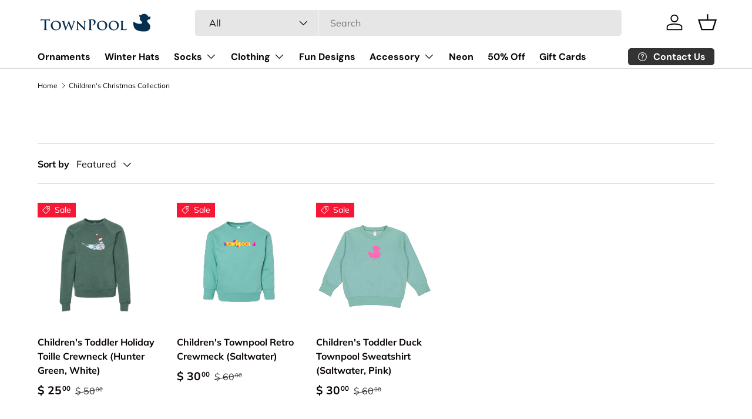

--- FILE ---
content_type: text/css
request_url: https://townpool.com/cdn/shop/t/50/assets/swatches.css?v=48113452626890697551699471853
body_size: -333
content:
[data-swatch]:before{background-color:rgba(var(--text-color) / .08)}[data-swatch=black]:before{background-color:#000}[data-swatch="electric blue"]:before{background-color:#1e6de4}[data-swatch=gold]:before{background-color:#f9b808}[data-swatch=grey]:before{background-color:#aaacab}[data-swatch="golf green"]:before{background-color:#1fbb3a}[data-swatch=green]:before{background-color:#9ec77c}[data-swatch="kelly green"]:before{background-color:#3d9034}[data-swatch=hunter]:before{background-color:#0d5b05}[data-swatch=lime]:before{background-color:#cbecb5}[data-swatch="maggie blue"]:before{background-color:#9dadf0}[data-swatch=magenta]:before{background-color:#d87ee3}[data-swatch=maroon]:before{background-color:#9c1c37}[data-swatch="nantucket red"]:before{background-color:#df7b84}[data-swatch=navy]:before{background-color:#090769}[data-swatch="navy texas"]:before{background-color:#162958}[data-swatch=navymaggie]:before{background-color:#090769}[data-swatch="navy usa"]:before{background-color:#0f2459}[data-swatch=natural]:before{background-color:#f2eddc}[data-swatch=orange]:before{background-color:#f46d0a}[data-swatch=platinum]:before{background-color:#e8ecea}[data-swatch=pink]:before{background-color:#f970ee}[data-swatch="light pink"]:before{background-color:#f39ef8}[data-swatch=red]:before{background-color:#e10909}[data-swatch=white]:before{background-color:#fff}[data-swatch="white 2"]:before{background-color:#f9f7f7}[data-swatch="white duck"]:before{background-color:#f8f0f0}[data-swatch=yellow]:before{background-color:#f4f308}[data-swatch="yellow duck"]:before{background-color:#edf279}
/*# sourceMappingURL=/cdn/shop/t/50/assets/swatches.css.map?v=48113452626890697551699471853 */
